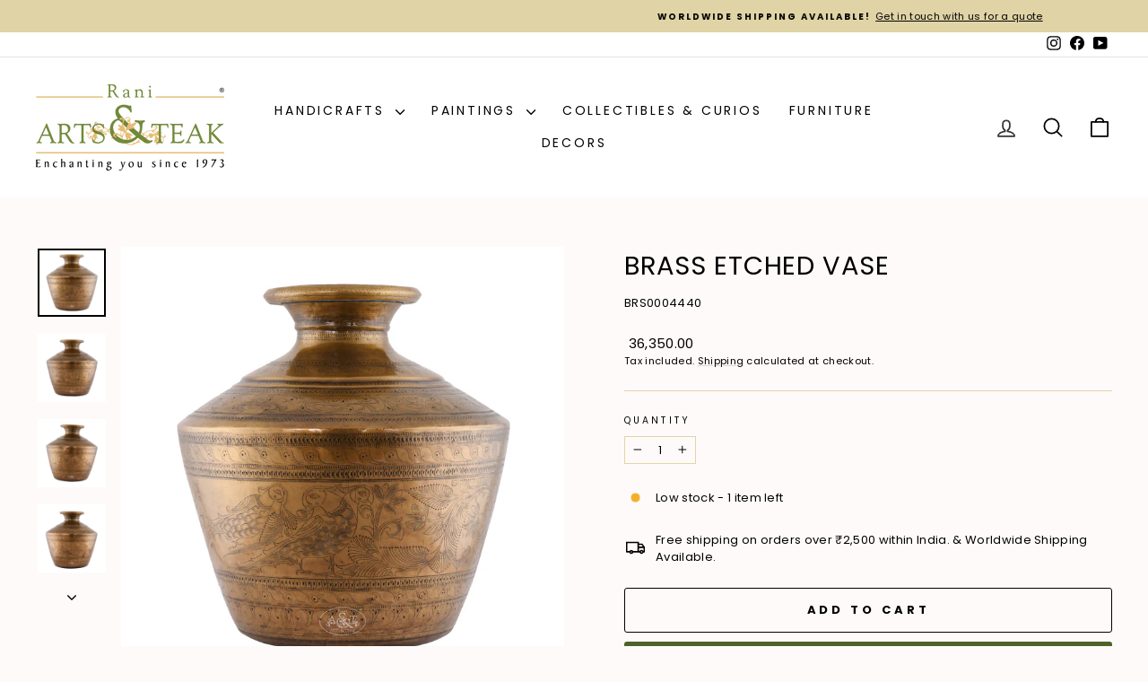

--- FILE ---
content_type: text/javascript; charset=UTF-8
request_url: https://shy.elfsight.com/p/boot/?callback=__esappsPlatformBoot8322626537&shop=rani-arts-and-teak.myshopify.com&w=43bb76cf-f6ca-48ab-b18a-b7f2348249f1
body_size: 1506
content:
/**/__esappsPlatformBoot8322626537({"status":1,"data":{"widgets":{"43bb76cf-f6ca-48ab-b18a-b7f2348249f1":{"status":1,"data":{"app":"google-reviews","settings":{"widgetId":"43bb76cf-f6ca-48ab-b18a-b7f2348249f1","widgetOrigin":"shy.elfsight.com","googleURL":"ChIJT18RMmVmUjoRrIbt8tRto9c","contentDivider1":null,"filterTextPresence":true,"filterMinRating":0,"filterDivider1":null,"filterExcludeKeywords":[],"filterIncludeKeywords":[],"filterDivider2":null,"filterTotalCount":500,"sorting":"recent","contentDivider2":null,"headingVisible":true,"widgetTitle":"What our customers say","localization":{"language":"en","messages":[]},"tabsVisible":false,"tabsElements":["icon","name","rating"],"headerVisible":true,"headerElements":["title","rating","reviewsCount","button"],"layoutDivider1":null,"widgetWidth":900,"layout":"slider","listItemsPerPage":8,"masonryItemsPerPage":8,"gridItemsPerPage":8,"sliderItemsPerView":"auto","sliderLoop":true,"sliderArrows":true,"sliderDrag":true,"sliderSpeed":0.6,"sliderAutoplay":0,"sliderAutoplaySwitch":false,"sliderPaginationType":"dots","badgePosition":"bottomLeft","badgeElements":["suppliers","title","totalReviews"],"sidebar":true,"reviewCardLayout":"classic","supplierStyle":"text","reviewElements":["authorName","authorPicture","date","rating"],"reviewTextLength":"short","enableSchemaOrg":true,"colorScheme":"light","accentColor":"rgb(22, 173, 34)","badgeBackgroundColor":"rgb(255, 255, 255)","badgeTextColor":"rgb(17, 17, 17)","backgroundType":"transparent","backgroundColor":"rgb(255, 255, 255)","backgroundImage":null,"backgroundImageOverlayColor":null,"styleDivider1":null,"textColor":"rgb(0, 0, 0)","reviewBackgroundColor":"rgb(250, 250, 250)","ratingStyle":"common","ratingColor":"rgb(255, 180, 0)","widgetTitleColor":"rgb(17, 17, 17)","supplierColor":"original","reviewTextFontSize":16,"widgetTitleFontSize":22,"widgetTitleFontWeight":700,"styleDivider2":null,"deactivate":false,"showElfsightLogo":false,"freeLinkUrl":null,"freeLinkAnchor":null,"customCSS":"","hideElfsightLogo":true},"preferences":[]}}},"assets":["https:\/\/static.elfsight.com\/apps\/google-reviews\/stable\/9acd6e799acb08c14ca2a63e659638e14a9aa5a8\/app\/googleReviews.js"]}});